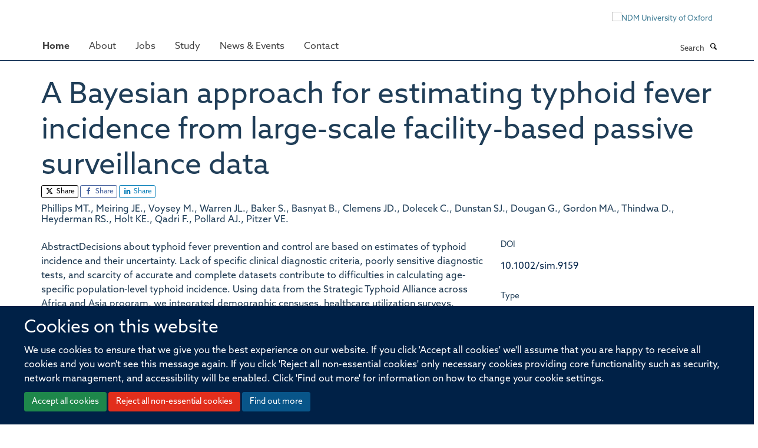

--- FILE ---
content_type: text/html;charset=utf-8
request_url: https://www.ndm.ox.ac.uk/publications/1192732?179a575e-04a4-11ee-a41b-06764d77d490
body_size: 8422
content:
<!doctype html>
<html xmlns="http://www.w3.org/1999/xhtml" lang="en" xml:lang="en">

    <head><base href="https://www.ndm.ox.ac.uk/publications/1192732/" />
        <meta charset="utf-8" />
        <meta name="viewport" content="width=device-width, initial-scale=1.0" />
        <meta name="apple-mobile-web-app-capable" content="yes" />
        <meta name="apple-mobile-web-app-title" content="Haiku" />
        
        <meta http-equiv="Content-Type" content="text/html; charset=utf-8" /><meta name="citation_title" content="A Bayesian approach for estimating typhoid fever incidence from large‐scale facility‐based passive surveillance data" /><meta name="citation_author" content="Phillips MT." /><meta name="citation_author" content="Meiring JE." /><meta name="citation_author" content="Voysey M." /><meta name="citation_author" content="Warren JL." /><meta name="citation_author" content="Baker S." /><meta name="citation_author" content="Basnyat B." /><meta name="citation_author" content="Clemens JD." /><meta name="citation_author" content="Dolecek C." /><meta name="citation_author" content="Dunstan SJ." /><meta name="citation_author" content="Dougan G." /><meta name="citation_author" content="Gordon MA." /><meta name="citation_author" content="Thindwa D." /><meta name="citation_author" content="Heyderman RS." /><meta name="citation_author" content="Holt KE." /><meta name="citation_author" content="Qadri F." /><meta name="citation_author" content="Pollard AJ." /><meta name="citation_author" content="Pitzer VE." /><meta name="citation_publication_date" content="2021/11/20" /><meta name="citation_journal_title" content="Statistics in Medicine" /><meta name="citation_volume" content="40" /><meta name="citation_firstpage" content="5853" /><meta name="citation_lastpage" content="5870" /><meta content="AbstractDecisions about typhoid fever prevention and control are based on estimates of typhoid incidence and their uncertainty. Lack of specific clinical diagnostic criteria, poorly sensitive diagnostic tests, and scarcity of accurate and complete datasets contribute to difficulties in calculating age‐specific population‐level typhoid incidence. Using data from the Strategic Typhoid Alliance across Africa and Asia program, we integrated demographic censuses, healthcare utilization surveys, facility‐based surveillance, and serological surveillance from Malawi, Nepal, and Bangladesh to account for under‐detection of cases. We developed a Bayesian approach that adjusts the count of reported blood‐culture‐positive cases for blood culture detection, blood culture collection, and healthcare seeking—and how these factors vary by age—while combining information from prior published studies. We validated the model using simulated data. The ratio of observed to adjusted incidence rates was 7.7 (95% credible interval [CrI]: 6.0‐12.4) in Malawi, 14.4 (95% CrI: 9.3‐24.9) in Nepal, and 7.0 (95% CrI: 5.6‐9.2) in Bangladesh. The probability of blood culture collection led to the largest adjustment in Malawi, while the probability of seeking healthcare contributed the most in Nepal and Bangladesh; adjustment factors varied by age. Adjusted incidence rates were within or below the seroincidence rate limits of typhoid infection. Estimates of blood‐culture‐confirmed typhoid fever without these adjustments results in considerable underestimation of the true incidence of typhoid fever. Our approach allows each phase of the reporting process to be synthesized to estimate the adjusted incidence of typhoid fever while correctly characterizing uncertainty, which can inform decision‐making for typhoid prevention and control." name="description" /><meta name="og:title" content="A Bayesian approach for estimating typhoid fever incidence from large‐scale facility‐based passive surveillance data" /><meta name="og:description" content="AbstractDecisions about typhoid fever prevention and control are based on estimates of typhoid incidence and their uncertainty. Lack of specific clinical diagnostic criteria, poorly sensitive diagnostic tests, and scarcity of accurate and complete datasets contribute to difficulties in calculating age‐specific population‐level typhoid incidence. Using data from the Strategic Typhoid Alliance across Africa and Asia program, we integrated demographic censuses, healthcare utilization surveys, facility‐based surveillance, and serological surveillance from Malawi, Nepal, and Bangladesh to account for under‐detection of cases. We developed a Bayesian approach that adjusts the count of reported blood‐culture‐positive cases for blood culture detection, blood culture collection, and healthcare seeking—and how these factors vary by age—while combining information from prior published studies. We validated the model using simulated data. The ratio of observed to adjusted incidence rates was 7.7 (95% credible interval [CrI]: 6.0‐12.4) in Malawi, 14.4 (95% CrI: 9.3‐24.9) in Nepal, and 7.0 (95% CrI: 5.6‐9.2) in Bangladesh. The probability of blood culture collection led to the largest adjustment in Malawi, while the probability of seeking healthcare contributed the most in Nepal and Bangladesh; adjustment factors varied by age. Adjusted incidence rates were within or below the seroincidence rate limits of typhoid infection. Estimates of blood‐culture‐confirmed typhoid fever without these adjustments results in considerable underestimation of the true incidence of typhoid fever. Our approach allows each phase of the reporting process to be synthesized to estimate the adjusted incidence of typhoid fever while correctly characterizing uncertainty, which can inform decision‐making for typhoid prevention and control." /><meta name="og:url" content="https://www.ndm.ox.ac.uk/publications/1192732" /><meta name="twitter:card" content="summary" /><meta name="twitter:site" content="@NDMOxford" /><meta name="twitter:title" content="A Bayesian approach for estimating typhoid fever incidence from large‐scale facility‐based passive surveillance data" /><meta name="twitter:description" content="AbstractDecisions about typhoid fever prevention and control are based on estimates of typhoid incidence and their uncertainty. Lack of specific clinical diagnostic criteria, poorly sensitive diagnostic tests, and scarcity of accurate and complete datasets contribute to difficulties in calculating age‐specific population‐level typhoid incidence. Using data from the Strategic Typhoid Alliance across Africa and Asia program, we integrated demographic censuses, healthcare utilization surveys, facility‐based surveillance, and serological surveillance from Malawi, Nepal, and Bangladesh to account for under‐detection of cases. We developed a Bayesian approach that adjusts the count of reported blood‐culture‐positive cases for blood culture detection, blood culture collection, and healthcare seeking—and how these factors vary by age—while combining information from prior published studies. We validated the model using simulated data. The ratio of observed to adjusted incidence rates was 7.7 (95% credible interval [CrI]: 6.0‐12.4) in Malawi, 14.4 (95% CrI: 9.3‐24.9) in Nepal, and 7.0 (95% CrI: 5.6‐9.2) in Bangladesh. The probability of blood culture collection led to the largest adjustment in Malawi, while the probability of seeking healthcare contributed the most in Nepal and Bangladesh; adjustment factors varied by age. Adjusted incidence rates were within or below the seroincidence rate limits of typhoid infection. Estimates of blood‐culture‐confirmed typhoid fever without these adjustments results in considerable underestimation of the true incidence of typhoid fever. Our approach allows each phase of the reporting process to be synthesized to estimate the adjusted incidence of typhoid fever while correctly characterizing uncertainty, which can inform decision‐making for typhoid prevention and control." /><meta name="generator" content="Plone - http://plone.org" /><meta name="google-site-verification" content="GxXhnkJ5WURcNlF7T3WxOZDbVisDAm-f3OZkKjCNIZQ" /><meta itemprop="url" content="https://www.ndm.ox.ac.uk/publications/1192732" /><title>A Bayesian approach for estimating typhoid fever incidence from large‐scale facility‐based passive surveillance data — Nuffield Department of Medicine</title>
        
        
        
        
        
    <link rel="stylesheet" type="text/css" media="screen" href="https://www.ndm.ox.ac.uk/portal_css/Turnkey%20Theme/resourcecollective.cookielawcookielaw-cachekey-04f2c173c41afbc49ab66d4298994288.css" /><link rel="stylesheet" type="text/css" href="https://www.ndm.ox.ac.uk/portal_css/Turnkey%20Theme/themebootstrapcssselect2-cachekey-ee8547e34b50fa962d2a5032731edbca.css" /><link rel="stylesheet" type="text/css" href="https://www.ndm.ox.ac.uk/portal_css/Turnkey%20Theme/themebootstrapcssmagnific.popup-cachekey-26c8343d38c74482e33deeb6ef98c5ce.css" /><link rel="stylesheet" type="text/css" media="screen" href="https://www.ndm.ox.ac.uk/portal_css/Turnkey%20Theme/resourcecollective.covercsscover-cachekey-7985b6d732b3605a6dcde464eec9e189.css" /><link rel="stylesheet" type="text/css" media="screen" href="https://www.ndm.ox.ac.uk/portal_css/Turnkey%20Theme/resourcehaiku.coveroverlays-cachekey-1f43bdbf773097bfb24c1c916d33805c.css" /><link rel="stylesheet" type="text/css" href="https://www.ndm.ox.ac.uk/portal_css/Turnkey%20Theme/resourcehaiku.coverhaiku.chooser-cachekey-7ea0675857fe4bef31e12fe01791631f.css" /><link rel="stylesheet" type="text/css" href="https://www.ndm.ox.ac.uk/portal_css/Turnkey%20Theme/resourcehaiku.widgets.imagehaiku.image.widget-cachekey-d51a90854ba2eba14ca1431874d00a9b.css" /><link rel="stylesheet" type="text/css" media="screen" href="https://www.ndm.ox.ac.uk/++resource++haiku.core.vendor/prism.min.css" /><link rel="stylesheet" href="https://use.typekit.net/ves1zfi.css" /><link rel="canonical" href="https://www.ndm.ox.ac.uk/publications/1192732" /><link rel="search" href="https://www.ndm.ox.ac.uk/@@search" title="Search this site" /><link rel="shortcut icon" type="image/x-icon" href="https://www.ndm.ox.ac.uk/images/site-logos/favicon?v=045a2e50-f621-11f0-bbc7-cf648ad98801" /><link rel="apple-touch-icon" href="https://www.ndm.ox.ac.uk/apple-touch-icon.png?v=045a2e51-f621-11f0-bbc7-cf648ad98801" /><script type="text/javascript" src="https://www.ndm.ox.ac.uk/portal_javascripts/Turnkey%20Theme/resourcecollective.cookielawcookielaw_disabler-cachekey-69394a497a5ac3497202697554a8f94e.js"></script><script type="text/javascript" src="https://www.ndm.ox.ac.uk/portal_javascripts/Turnkey%20Theme/themebootstrapjsvendorrespond-cachekey-1c5e2fe40b1b2a02b5bfe20d2e3f70cd.js"></script><script type="text/javascript" src="https://www.ndm.ox.ac.uk/portal_javascripts/Turnkey%20Theme/resourceplone.app.jquery-cachekey-d6afc883df7a2db9f67246816e7ed31d.js"></script><script type="text/javascript" src="https://www.ndm.ox.ac.uk/portal_javascripts/Turnkey%20Theme/++theme++bootstrap/js/vendor/bootstrap.js"></script><script type="text/javascript" src="https://www.ndm.ox.ac.uk/portal_javascripts/Turnkey%20Theme/themebootstrapjspluginsvendorjquery.trunk8-cachekey-1ac63df0fd7cdf164f27b3328db0019d.js"></script><script type="text/javascript" src="https://www.ndm.ox.ac.uk/portal_javascripts/Turnkey%20Theme/++theme++bootstrap/js/plugins/vendor/jquery.magnific.popup.js"></script><script type="text/javascript" src="https://www.ndm.ox.ac.uk/portal_javascripts/Turnkey%20Theme/plone_javascript_variables-cachekey-5ffc2b6b34b3a267217d6c0c93fb37a4.js"></script><script type="text/javascript" src="https://www.ndm.ox.ac.uk/portal_javascripts/Turnkey%20Theme/resourceplone.app.jquerytools-cachekey-dd81e6d52409f8939101c7b2983d7461.js"></script><script type="text/javascript" src="https://www.ndm.ox.ac.uk/portal_javascripts/Turnkey%20Theme/mark_special_links-cachekey-236fcf0c865f2d940adf741de17e6230.js"></script><script type="text/javascript" src="https://www.ndm.ox.ac.uk/portal_javascripts/Turnkey%20Theme/resourceplone.app.discussion.javascriptscomments-cachekey-eceffabaf19d69b947f4c154e82914a9.js"></script><script type="text/javascript" src="https://www.ndm.ox.ac.uk/portal_javascripts/Turnkey%20Theme/themebootstrapjspluginsvendorselect2-cachekey-c6f2442bf6aa46914c09f9ed4eaeb260.js"></script><script type="text/javascript" src="https://www.ndm.ox.ac.uk/portal_javascripts/Turnkey%20Theme/++theme++bootstrap/js/plugins/vendor/jquery.html5-placeholder-shim.js"></script><script type="text/javascript" src="https://www.ndm.ox.ac.uk/portal_javascripts/Turnkey%20Theme/++theme++bootstrap/js/vendor/hammer.js"></script><script type="text/javascript" src="https://www.ndm.ox.ac.uk/portal_javascripts/Turnkey%20Theme/themebootstrapjspluginshaikujquery.navigation-portlets-cachekey-a4cc4bdbda81f3d9d8daa006b3ded9f8.js"></script><script type="text/javascript" src="https://www.ndm.ox.ac.uk/portal_javascripts/Turnkey%20Theme/themebootstrapjspluginsvendormasonry-cachekey-babe9bd61c2aa5bf102764aadeb5649d.js"></script><script type="text/javascript" src="https://www.ndm.ox.ac.uk/portal_javascripts/Turnkey%20Theme/themebootstrapjspluginsvendorimagesloaded-cachekey-b82539ce76ee854cae9589b52999b59f.js"></script><script type="text/javascript" src="https://www.ndm.ox.ac.uk/portal_javascripts/Turnkey%20Theme/++theme++bootstrap/js/plugins/vendor/jquery.lazysizes.js"></script><script type="text/javascript" src="https://www.ndm.ox.ac.uk/portal_javascripts/Turnkey%20Theme/themebootstrapjspluginsvendorjquery.toc-cachekey-d522445b542b452109a042dac1c3cb45.js"></script><script type="text/javascript" src="https://www.ndm.ox.ac.uk/portal_javascripts/Turnkey%20Theme/++theme++bootstrap/js/turnkey-various.js"></script><script type="text/javascript" src="https://www.ndm.ox.ac.uk/portal_javascripts/Turnkey%20Theme/resourcehaiku.widgets.imagehaiku.image.widget-cachekey-0b1093fbbab38ff6c9337ea4a18fc8bb.js"></script><script type="text/javascript" src="https://www.ndm.ox.ac.uk/portal_javascripts/Turnkey%20Theme/resourcecollective.cookielawcookielaw_banner-cachekey-cc33aa8dc76e4b3b15400c558a5d210e.js"></script><script type="text/javascript">
        jQuery(function($){
            if (typeof($.datepicker) != "undefined"){
              $.datepicker.setDefaults(
                jQuery.extend($.datepicker.regional[''],
                {dateFormat: 'mm/dd/yy'}));
            }
        });
        </script><script> </script><script async="" src="https://www.googletagmanager.com/gtag/js?id=G-NQCDYBGP06"></script><script>
  window.dataLayer = window.dataLayer || [];
  function gtag(){dataLayer.push(arguments);}
  gtag('js', new Date());

  gtag('config', 'G-NQCDYBGP06');
  gtag('config', 'G-9FDTT349LR');
</script><script type="text/javascript">
    (function(c,l,a,r,i,t,y){
        c[a]=c[a]||function(){(c[a].q=c[a].q||[]).push(arguments)};
        t=l.createElement(r);t.async=1;t.src="https://www.clarity.ms/tag/"+i;
        y=l.getElementsByTagName(r)[0];y.parentNode.insertBefore(t,y);
    })(window, document, "clarity", "script", "pusse7naz1");
</script><script async="" src="https://www.googletagmanager.com/gtag/js?id=G-L87NB51XTW"></script><script>
window.dataLayer = window.dataLayer || [];
function gtag(){dataLayer.push(arguments);}
gtag('js', new Date());
gtag('config', 'G-L87NB51XTW');
</script>
    <link href="https://www.ndm.ox.ac.uk/++theme++sublime-prussian-blue/screen.css" rel="stylesheet" />
  
    <link href="https://www.ndm.ox.ac.uk/++theme++sublime-prussian-blue/style.css" rel="stylesheet" />
  <style type="text/css" class="extra-css" id="global-extra-css">@import url("https://tools.ndm.ox.ac.uk/haiku_css/general.css");

/* set colour of header on mobile devices */
@media (max-width: 768px) { .header { background-color: #002147; } }

div#site-header nav[role="navigation"].sticky {
  position: fixed;
  top: 0;
  margin-top: 0px;
  border-top: none;
  margin-left: -30px;
}
div#site-header nav[role="navigation"].sticky.bumped {
  margin-top: 50px;
}

/* these also appear in 2022_additions.css but they load before other css if they are in this file*/

@media (max-width: 767px) {
a#primary-logo {
    display: block;
    visibility: visible;
}
}

@media (min-width: 768px) {
a#primary-logo {
    display: none;
    visibility: hidden;
}
}
.label-primary {
    background-color: #002147;
}

div#site-actions a {
    color: #002147;
}

}</style></head>

    <body class="template-view portaltype-publication site-Plone section-publications subsection-1192732 userrole-anonymous no-toolbar mount-ndm richtext-modals" dir="ltr">
        <meta name="google-site-verification" content="GxXhnkJ5WURcNlF7T3WxOZDbVisDAm-f3OZkKjCNIZQ" />
    <div id="cookienotification">

    <div class="container">
    
        <div class="row">
        
            <div class="col-md-12">
                <h2>
                    Cookies on this website
                </h2>
                
            </div>
        
            <div class="col-md-12">
                <p>
                    We use cookies to ensure that we give you the best experience on our website. If you click 'Accept all cookies' we'll assume that you are happy to receive all cookies and you won't see this message again. If you click 'Reject all non-essential cookies' only necessary cookies providing core functionality such as security, network management, and accessibility will be enabled. Click 'Find out more' for information on how to change your cookie settings.
                </p>
                
            </div>
    
            <div class="col-md-12">
                <a class="btn btn-success cookie-continue" href="https://www.ndm.ox.ac.uk/@@enable-cookies?&amp;came_from=https://www.ndm.ox.ac.uk/publications/1192732">Accept all cookies</a>
                <a class="btn btn-danger cookie-disable" href="https://www.ndm.ox.ac.uk/@@disable-cookies?came_from=https://www.ndm.ox.ac.uk/publications/1192732">Reject all non-essential cookies</a>
                <a class="btn btn-info cookie-more" href="https://www.ndm.ox.ac.uk/cookies">Find out more</a>
            </div> 
            
        </div>
    
    </div>
     
</div><div id="site-wrapper" class="container-fluid">

            <div class="modal fade" id="modal" tabindex="-1" role="dialog" aria-hidden="true"></div>

            

            

            <div id="site-header" class="container">

                <div id="site-status"></div>

                

                <header class="row">
                    <div class="col-xs-10 col-sm-6">
                        <a id="primary-logo" title="Nuffield Department of Medicine" href="https://www.ndm.ox.ac.uk"><img src="https://www.ndm.ox.ac.uk/images/site-logos/ndm-oxford-logo-gif" alt="Nuffield Department of Medicine" /></a>
                    </div>
                    <div class="col-sm-6 hidden-xs">
                        <div class="heading-spaced">
                            <div id="site__secondary-logo">
                                
        <a href="http://www.ndm.ox.ac.uk" title="NDM University of Oxford" target="_blank" rel="noopener"><img src="https://www.ndm.ox.ac.uk/images/site-logos/ndm-ox-logo-110px" alt="NDM University of Oxford" class="img-responsive logo-secondary" /></a>
    
                            </div>
                            <div id="site-actions">

        <ul class="list-unstyled list-inline text-right">
    
            
    
            
                
                    <li id="siteaction-login">
                        <a href="https://www.ndm.ox.ac.uk/Shibboleth.sso/Login?target=https://www.ndm.ox.ac.uk/shibboleth_loggedin?came_from=https://www.ndm.ox.ac.uk/publications/1192732" title="" accesskey="">Log in</a>
                    </li>
                
            
    
        </ul>
    </div>
                        </div>
                    </div>
                    <div class="col-xs-2 visible-xs">
                        <a href="#mmenu" role="button" class="btn btn-default" aria-label="Toggle menu">
                            <i class="glyphicon glyphicon-menu"></i>
                        </a>
                    </div>
                </header>

                <nav role="navigation">
                    <div class="row">
                        <div class="col-sm-10">
                            <div id="site-bar" class="collapse navbar-collapse">

	    <ul class="nav navbar-nav">

            

	            <li class="dropdown active" id="portaltab-index_html">
	                <a href="https://www.ndm.ox.ac.uk" title="" data-toggle="">Home</a>
                    
	            </li>

            
            

	            <li class="dropdown" id="portaltab-about">
	                <a href="https://www.ndm.ox.ac.uk/about" title="" data-toggle="" data-hover="dropdown">About</a>
                    <ul class="dropdown-menu" role="menu">
                        
                            <li>
                                <a href="https://www.ndm.ox.ac.uk/about/about" title="">About</a>
                            </li>
                        
                        
                            <li>
                                <a href="https://www.ndm.ox.ac.uk/team" title="">Team</a>
                            </li>
                        
                        
                            <li>
                                <a href="https://www.ndm.ox.ac.uk/research" title="">Research</a>
                            </li>
                        
                        
                            <li>
                                <a href="https://www.ndm.ox.ac.uk/publications" title="">Publications</a>
                            </li>
                        
                        
                            <li>
                                <a href="https://research-facilities.ndm.ox.ac.uk/" title="">Research Facilities</a>
                            </li>
                        
                        
                            <li>
                                <a href="https://www.ndm.ox.ac.uk/about/institutes-centres-and-units" title="">Institutes, centres and units</a>
                            </li>
                        
                    </ul>
	            </li>

            
            

	            <li class="dropdown" id="portaltab-jobs">
	                <a href="https://www.ndm.ox.ac.uk/jobs" title="" data-toggle="">Jobs</a>
                    
	            </li>

            
            

	            <li class="dropdown" id="portaltab-study">
	                <a href="https://www.ndm.ox.ac.uk/study" title="" data-toggle="" data-hover="dropdown">Study</a>
                    <ul class="dropdown-menu" role="menu">
                        
                            <li>
                                <a href="https://www.ndm.ox.ac.uk/study/study-at-ndm" title="">Study at NDM</a>
                            </li>
                        
                        
                            <li>
                                <a href="https://www.ndm.ox.ac.uk/study/graduate-studies" title="">DPhil in Clinical Medicine</a>
                            </li>
                        
                        
                            <li>
                                <a href="https://www.tropicalmedicine.ox.ac.uk/study-with-us/msc-ihtm" title="">MSc in International Health &amp; Tropical Medicine</a>
                            </li>
                        
                        
                            <li>
                                <a href="https://www.tropicalmedicine.ox.ac.uk/study-with-us/msc-mgh" title="">MSc in Modelling for Global Health</a>
                            </li>
                        
                        
                            <li>
                                <a href="https://www.well.ox.ac.uk/study/msc-genomic-medicine" title="">MSc in Genomic Medicine</a>
                            </li>
                        
                        
                            <li>
                                <a href="https://www.tropicalmedicine.ox.ac.uk/study-with-us/msc-in-health-service-improvement-and-evaluation" title="">MSc in Health Service Improvement and Evaluation</a>
                            </li>
                        
                        
                            <li>
                                <a href="https://www.tropicalmedicine.ox.ac.uk/study-with-us/postgraduate-diploma-in-global-health-research" title="">PGDip in Global Health Research</a>
                            </li>
                        
                    </ul>
	            </li>

            
            

	            <li class="dropdown" id="portaltab-ndm-news">
	                <a href="https://www.ndm.ox.ac.uk/ndm-news" title="" data-toggle="" data-hover="dropdown">News &amp; Events</a>
                    <ul class="dropdown-menu" role="menu">
                        
                            <li>
                                <a href="https://www.ndm.ox.ac.uk/ndm-news/news-page" title="">News</a>
                            </li>
                        
                        
                            <li>
                                <a href="https://www.ndm.ox.ac.uk/ndm-news/events" title="">Events</a>
                            </li>
                        
                    </ul>
	            </li>

            
            

	            <li class="dropdown" id="portaltab-contact">
	                <a href="https://www.ndm.ox.ac.uk/contact" title="" data-toggle="">Contact</a>
                    
	            </li>

            

            

	    </ul>

    </div>
                        </div>
                        <div class="col-sm-2">
                            <form action="https://www.ndm.ox.ac.uk/@@search" id="site-search" class="form-inline" role="form">
                                <div class="input-group">
                                    <label class="sr-only" for="SearchableText">Search</label>
                                    <input type="text" class="form-control" name="SearchableText" id="SearchableText" placeholder="Search" />
                                    <span class="input-group-btn">
                                        <button class="btn" type="submit" aria-label="Search"><i class="glyphicon-search"></i></button>
                                    </span>
                                </div>
                            </form>
                        </div>
                    </div>
                </nav>

                <div class="container">
                    <div class="row">
                        <div class="col-md-12">
                            <ol class="breadcrumb" id="site-breadcrumbs"><li><a title="Home" href="https://www.ndm.ox.ac.uk"><span class="glyphicon glyphicon-home"></span></a></li><li><a href="https://www.ndm.ox.ac.uk/publications">Publications</a></li><li class="active">A Bayesian approach for estimating typhoid fever incidence from large‐scale facility‐based passive surveillance data</li></ol>
                        </div>
                    </div>
                </div>

            </div>

            <div id="content" class="container ">

                            

                            

            

        <div itemscope="" itemtype="http://schema.org/Thing">

            <meta itemprop="url" content="https://www.ndm.ox.ac.uk/publications/1192732" />

            
                <div id="above-page-header">
    

</div>
            

            
                
                
                    
                        <div class="page-header">
                            <div class="row">
                                    
                                <div class="col-xs-12 col-sm-12">
                                    
                                    
                                        <h1>
                                            <span itemprop="name">A Bayesian approach for estimating typhoid fever incidence from large‐scale facility‐based passive surveillance data</span>
                                            <small>
                                                
                                            </small>
                                        </h1>
                                    
                                    
                                    
                    <div id="below-page-title">

    <div class="social-sharing">

        
            <a href="http://twitter.com/intent/tweet?text=A%20Bayesian%20approach%20for%20estimating%20typhoid%20fever%20incidence%20from%20large%E2%80%90scale%20facility%E2%80%90based%20passive%20surveillance%20data&amp;url=https%3A//www.ndm.ox.ac.uk/publications/1192732" title="X" class="btn btn-xs btn-twitter" target="_blank" rel="noopener">
                    <i class="glyphicon-twitter"></i>
                        Share
            </a>
        
        
            <a href="http://www.facebook.com/sharer/sharer.php?u=https%3A//www.ndm.ox.ac.uk/publications/1192732&amp;title=A%20Bayesian%20approach%20for%20estimating%20typhoid%20fever%20incidence%20from%20large%E2%80%90scale%20facility%E2%80%90based%20passive%20surveillance%20data" title="Facebook" class="btn btn-xs btn-facebook" target="_blank" rel="noopener">
                    <i class="glyphicon-facebook"></i>
                        Share
            </a>
        
        
            <a href="http://www.linkedin.com/shareArticle?mini=true&amp;url=https%3A//www.ndm.ox.ac.uk/publications/1192732&amp;title=A%20Bayesian%20approach%20for%20estimating%20typhoid%20fever%20incidence%20from%20large%E2%80%90scale%20facility%E2%80%90based%20passive%20surveillance%20data&amp;summary=&amp;source=" title="Linkedin" class="btn btn-xs btn-linkedin" target="_blank" rel="noopener">
                    <i class="glyphicon-linkedin"></i>
                        Share
            </a>
        

    </div>


</div>
                    <h5 style="margin:10px 0">Phillips MT., Meiring JE., Voysey M., Warren JL., Baker S., Basnyat B., Clemens JD., Dolecek C., Dunstan SJ., Dougan G., Gordon MA., Thindwa D., Heyderman RS., Holt KE., Qadri F., Pollard AJ., Pitzer VE.</h5>
                
                                    
                                </div>
                                    
                                
                                            
                            </div>
                        </div>
                    
                    
                    
                    
                 
            

            
                <div id="below-page-header"></div>
            

            
                <div id="above-page-content"></div>
            

            
                <div class="row">
        
                    <div id="site-content" class="col-sm-8">

                        

                            
                                
                            

                            
                                
                            

                            
                                
                                    
                                
                            
            
                            <div class="row">
                                <div id="site-content-body" class="col-sm-12">
            
                                    
                
                    
                    
                    <div class="row">
                        <div class="col-sm-4">
                            
                        </div>
                        <div class="col-sm-12">
                           <p style="margin-top:0">AbstractDecisions about typhoid fever prevention and control are based on estimates of typhoid incidence and their uncertainty. Lack of specific clinical diagnostic criteria, poorly sensitive diagnostic tests, and scarcity of accurate and complete datasets contribute to difficulties in calculating age‐specific population‐level typhoid incidence. Using data from the Strategic Typhoid Alliance across Africa and Asia program, we integrated demographic censuses, healthcare utilization surveys, facility‐based surveillance, and serological surveillance from Malawi, Nepal, and Bangladesh to account for under‐detection of cases. We developed a Bayesian approach that adjusts the count of reported blood‐culture‐positive cases for blood culture detection, blood culture collection, and healthcare seeking—and how these factors vary by age—while combining information from prior published studies. We validated the model using simulated data. The ratio of observed to adjusted incidence rates was 7.7 (95% credible interval [CrI]: 6.0‐12.4) in Malawi, 14.4 (95% CrI: 9.3‐24.9) in Nepal, and 7.0 (95% CrI: 5.6‐9.2) in Bangladesh. The probability of blood culture collection led to the largest adjustment in Malawi, while the probability of seeking healthcare contributed the most in Nepal and Bangladesh; adjustment factors varied by age. Adjusted incidence rates were within or below the seroincidence rate limits of typhoid infection. Estimates of blood‐culture‐confirmed typhoid fever without these adjustments results in considerable underestimation of the true incidence of typhoid fever. Our approach allows each phase of the reporting process to be synthesized to estimate the adjusted incidence of typhoid fever while correctly characterizing uncertainty, which can inform decision‐making for typhoid prevention and control.</p>
                        </div>
                    </div>
                
                                    
                                </div>
            
                                
            
                            </div>
            
                            
                    <p>
                        
                        <a role="button" title="Original publication" class="btn btn-default" target="_blank" rel="noopener" href="http://doi.org/10.1002/sim.9159">Original publication</a>
                        
                    </p>

                    
                
                        
        
                    </div>
        
                    <div class="site-sidebar col-sm-4">
        
                        <div id="aside-page-content"></div>
              
                        

                    
                        <h5 class="publication-lead">DOI</h5>
                        <p>
                            <a href="http://doi.org/10.1002/sim.9159" target="_blank" rel="noopener">10.1002/sim.9159</a>
                        </p>
                    

                    
                        <h5 class="publication-lead">Type</h5>
                        <p>Journal article</p>
                    

                    
                        <h5 class="publication-lead">Journal</h5>
                        <p>Statistics in Medicine</p>
                    

                    

                    

                    
                        <h5 class="publication-lead">Publisher</h5>
                        <p>Wiley</p>
                    

                    
                        <h5 class="publication-lead">Publication Date</h5>
                        <p>20/11/2021</p>
                    

                    
                        <h5 class="publication-lead">Volume</h5>
                        <p>40</p>
                    

                    
                        <h5 class="publication-lead">Pages</h5>
                        <p>
                            5853
                            -
                            5870
                        </p>
                    

                    

                    

                    

                
        
                    </div>
        
                </div>
            

            
                <div id="below-page-content"></div>
            
            
        </div>

    

        
                        </div>

            <footer id="site-footer" class="container" itemscope="" itemtype="http://schema.org/WPFooter">
        <hr />
        





    <div class="row" style="margin-bottom:20px">

        <div class="col-md-4">
            
                
                    <img src="https://www.ndm.ox.ac.uk/images/site-logos/footer-hr-logos" alt="" class="img-responsive logo-footer" />
                
            
        </div>

        <div class="col-md-8">
            
                <div id="site-copyright">
                    ©
                    2026
                    Offices of the Nuffield Professor of Medicine, Nuffield Department of Medicine, University of Oxford, Old Road Campus, Oxford, OX3 7BN
                </div>
            
            
                <ul id="footer-nav" class="list-inline">
                    
                        <li>
                            <a href=" /sitemap" rel="noopener">Sitemap </a>
                        </li>
                    
                    
                        <li>
                            <a href=" /cookies" rel="noopener">Cookies </a>
                        </li>
                    
                    
                        <li>
                            <a href=" http://www.ox.ac.uk/legal" target="_blank" rel="noopener">Copyright </a>
                        </li>
                    
                    
                        <li>
                            <a href=" /accessibility" rel="noopener">Accessibility </a>
                        </li>
                    
                    
                        <li>
                            <a href=" /privacy-policy" rel="noopener">Privacy Policy </a>
                        </li>
                    
                    
                        <li>
                            <a href=" https://compliance.admin.ox.ac.uk/submit-foi" target="_blank" rel="noopener">Freedom of Information </a>
                        </li>
                    
                    
                        <li>
                            <a href=" http://www.medsci.ox.ac.uk/" target="_blank" rel="noopener">Medical Sciences Division </a>
                        </li>
                    
                    
                        <li>
                            <a href=" http://www.ox.ac.uk/" target="_blank" rel="noopener">Oxford University </a>
                        </li>
                    
                    
                        <li>
                            <a href=" https://unioxfordnexus.sharepoint.com/sites/CLME-HUB-NuffieldDepartmentofMedicine" target="_blank" rel="noopener">Intranet </a>
                        </li>
                    
                </ul>
            
        </div>
    </div>





    <div id="site-actions-footer" class="visible-xs-block" style="margin:20px 0">

        <ul class="list-unstyled list-inline text-center">

            
                
                    <li id="siteaction-login">
                        <a href="https://www.ndm.ox.ac.uk/Shibboleth.sso/Login?target=https://www.ndm.ox.ac.uk/shibboleth_loggedin?came_from=https://www.ndm.ox.ac.uk/publications/1192732" title="Log in" accesskey="">Log in</a>
                    </li>
                
            

        </ul>
    </div>









    



    </footer>

        </div><div id="haiku-mmenu">

            <nav id="mmenu" data-counters="true" data-searchfield="true" data-title="Menu" data-search="true">
                <ul>
                    <li>


    <a href="https://www.ndm.ox.ac.uk" title="">
        <span>Home</span>
    </a>

</li>
<li>


    <a href="https://www.ndm.ox.ac.uk/about" title="">
        <span>About</span>
    </a>

<ul>
<li>


    <a href="https://www.ndm.ox.ac.uk/about/about" title="The Nuffield Department of Medicine (NDM) at the University of Oxford has a global reach and significant breadth in terms of capabilities and capacity.">
        <span>About</span>
    </a>

</li>
<li>


    <a href="https://www.ndm.ox.ac.uk/team" title="The Nuffield Department of Medicine (NDM) at the University of Oxford has a global reach and significant breadth in terms of capabilities and capacity.">
        <span>Team</span>
    </a>

</li>
<li>


    <a href="https://www.ndm.ox.ac.uk/research" title="The Nuffield Department of Medicine (NDM) at the University of Oxford has a global reach and significant breadth in terms of capabilities and capacity.">
        <span>Research</span>
    </a>

</li>
<li>


    <a href="https://www.ndm.ox.ac.uk/publications" title="The Nuffield Department of Medicine (NDM) at the University of Oxford has a global reach and significant breadth in terms of capabilities and capacity.">
        <span>Publications</span>
    </a>

</li>
<li>


    <a href="https://research-facilities.ndm.ox.ac.uk/" title="The Nuffield Department of Medicine (NDM) at the University of Oxford has a global reach and significant breadth in terms of capabilities and capacity.">
        <span>Research Facilities</span>
    </a>

</li>
<li>


    <a href="https://www.ndm.ox.ac.uk/about/institutes-centres-and-units" title="The Nuffield Department of Medicine (NDM) at the University of Oxford has a global reach and significant breadth in terms of capabilities and capacity.">
        <span>Institutes, centres and units</span>
    </a>

</li>

</ul>
</li>
<li>


    <a href="https://www.ndm.ox.ac.uk/jobs" title="The Nuffield Department of Medicine has many exciting opportunities for researchers and support staff at various stages of their careers.">
        <span>Jobs</span>
    </a>

</li>
<li>


    <a href="https://www.ndm.ox.ac.uk/study" title="">
        <span>Study</span>
    </a>

<ul>
<li>


    <a href="https://www.ndm.ox.ac.uk/study/study-at-ndm" title="The Nuffield Department of Medicine (NDM) at the University of Oxford has a global reach and significant breadth in terms of capabilities and capacity.">
        <span>Study at NDM</span>
    </a>

</li>
<li>


    <a href="https://www.ndm.ox.ac.uk/study/graduate-studies" title="The Nuffield Department of Medicine (NDM) at the University of Oxford has a global reach and significant breadth in terms of capabilities and capacity.">
        <span>DPhil in Clinical Medicine</span>
    </a>

</li>
<li>


    <a href="https://www.tropicalmedicine.ox.ac.uk/study-with-us/msc-ihtm" title="The Nuffield Department of Medicine (NDM) at the University of Oxford has a global reach and significant breadth in terms of capabilities and capacity.">
        <span>MSc in International Health &amp; Tropical Medicine</span>
    </a>

</li>
<li>


    <a href="https://www.tropicalmedicine.ox.ac.uk/study-with-us/msc-mgh" title="The Nuffield Department of Medicine (NDM) at the University of Oxford has a global reach and significant breadth in terms of capabilities and capacity.">
        <span>MSc in Modelling for Global Health</span>
    </a>

</li>
<li>


    <a href="https://www.well.ox.ac.uk/study/msc-genomic-medicine" title="The Nuffield Department of Medicine (NDM) at the University of Oxford has a global reach and significant breadth in terms of capabilities and capacity.">
        <span>MSc in Genomic Medicine</span>
    </a>

</li>
<li>


    <a href="https://www.tropicalmedicine.ox.ac.uk/study-with-us/msc-in-health-service-improvement-and-evaluation" title="The Nuffield Department of Medicine (NDM) at the University of Oxford has a global reach and significant breadth in terms of capabilities and capacity.">
        <span>MSc in Health Service Improvement and Evaluation</span>
    </a>

</li>
<li>


    <a href="https://www.tropicalmedicine.ox.ac.uk/study-with-us/postgraduate-diploma-in-global-health-research" title="The Nuffield Department of Medicine (NDM) at the University of Oxford has a global reach and significant breadth in terms of capabilities and capacity.">
        <span>PGDip in Global Health Research</span>
    </a>

</li>

</ul>
</li>
<li>


    <a href="https://www.ndm.ox.ac.uk/ndm-news" title="">
        <span>News &amp; Events</span>
    </a>

<ul>
<li>


    <a href="https://www.ndm.ox.ac.uk/ndm-news/news-page" title="The Nuffield Department of Medicine (NDM) at the University of Oxford has a global reach and significant breadth in terms of capabilities and capacity.">
        <span>News</span>
    </a>

</li>
<li>


    <a href="https://www.ndm.ox.ac.uk/ndm-news/events" title="The Nuffield Department of Medicine (NDM) at the University of Oxford has a global reach and significant breadth in terms of capabilities and capacity.">
        <span>Events</span>
    </a>

</li>

</ul>
</li>
<li>


    <a href="https://www.ndm.ox.ac.uk/contact" title="Contact us via email, phone or visit us at the Old Road Campus in Oxford.">
        <span>Contact</span>
    </a>

</li>

                </ul>
            </nav>

            <script type="text/javascript">
                $(document).ready(function() {
                    var menu = $("#mmenu");
                    menu.mmenu({
                        navbar: {title: menu.data("title")},
                        counters: menu.data("counters"),
                        searchfield: menu.data("search") ? {"resultsPanel": true} : {},
                        navbars: menu.data("search") ? {"content": ["searchfield"]} : {}
                    });
                    // fix for bootstrap modals
                    // http://stackoverflow.com/questions/35038146/bootstrap-modal-and-mmenu-menu-clashing
                    $(".mm-slideout").css("z-index", "auto");
                });
            </script>

         </div>
        <script type="text/javascript">$(document).ready(function(){
    console.log('ready');
    $.getScript('https://tools.ndm.ox.ac.uk/haiku_js/general.min.js', function(data) {
        console.log('got general.min.js');
    });
});</script>
    
    
      <script type="text/javascript" src="https://www.ndm.ox.ac.uk/++resource++haiku.core.vendor/prism.min.js"></script>
    
  

    <script type="text/javascript">
        function deleteAllCookies() {
            var cookies = document.cookie.split("; ");
            for (var c = 0; c < cookies.length; c++) {
                if (!HAIKU_ALLOWED_COOKIES.some(v => cookies[c].includes(v))) {
                    var d = window.location.hostname.split(".");
                    while (d.length > 0) {    
                        var cookieBase1 = encodeURIComponent(cookies[c].split(";")[0].split("=")[0]) + '=; expires=Thu, 01-Jan-1970 00:00:01 GMT; domain=' + d.join('.') + '; path=';
                        var cookieBase2 = encodeURIComponent(cookies[c].split(";")[0].split("=")[0]) + '=; expires=Thu, 01-Jan-1970 00:00:01 GMT; domain=.' + d.join('.') + '; path=';
                        var p = location.pathname.split('/');
                        document.cookie = cookieBase1 + '/';
                        document.cookie = cookieBase2 + '/';
                        while (p.length > 0) {
                            document.cookie = cookieBase1 + p.join('/');
                            document.cookie = cookieBase2 + p.join('/');
                            p.pop();
                        };
                        d.shift();
                    }
                }
            }
        };
        if (!(document.cookie.includes('haiku_cookies_enabled'))) {
            deleteAllCookies();
        }
    </script>
    
</body>

</html>